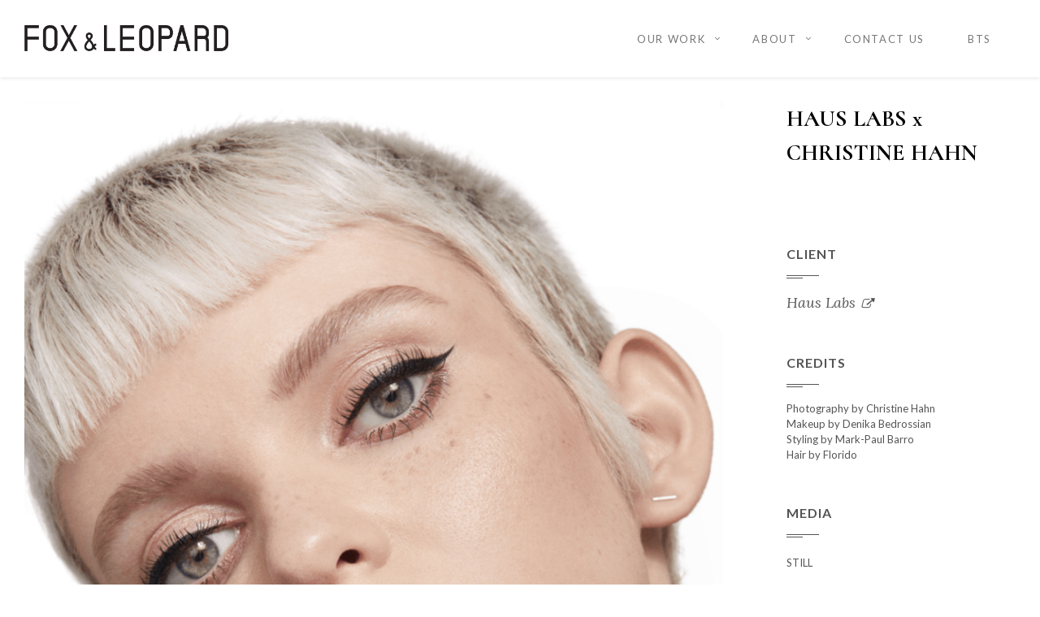

--- FILE ---
content_type: text/html; charset=UTF-8
request_url: http://www.foxandleopard.com/hauslabs-christinehahn/
body_size: 10769
content:
<!DOCTYPE html>
<html lang="en" prefix="og: http://ogp.me/ns#">
    <head>
        <meta charset="UTF-8">
        <meta name="viewport" content="width=device-width, initial-scale=1.0, maximum-scale=1.0, user-scalable=no" />
                                <meta name='robots' content='index, follow, max-image-preview:large, max-snippet:-1, max-video-preview:-1' />

	<!-- This site is optimized with the Yoast SEO plugin v19.7.1 - https://yoast.com/wordpress/plugins/seo/ -->
	<title>HAUS LABS x CHRISTINE HAHN &bull; FOX &amp; LEOPARD</title>
	<link rel="canonical" href="http://www.foxandleopard.com/hauslabs-christinehahn/" />
	<meta property="og:locale" content="en_US" />
	<meta property="og:type" content="article" />
	<meta property="og:title" content="HAUS LABS x CHRISTINE HAHN &bull; FOX &amp; LEOPARD" />
	<meta property="og:url" content="http://www.foxandleopard.com/hauslabs-christinehahn/" />
	<meta property="og:site_name" content="FOX &amp; LEOPARD" />
	<meta property="article:publisher" content="https://www.facebook.com/foxandleopard/" />
	<meta property="og:image" content="http://www.foxandleopard.com/wp-content/uploads/2020/11/WEBSITE-bg-thumbnail-2-640x640-2-1.jpg" />
	<meta property="og:image:width" content="640" />
	<meta property="og:image:height" content="640" />
	<meta property="og:image:type" content="image/jpeg" />
	<meta name="twitter:card" content="summary" />
	<script type="application/ld+json" class="yoast-schema-graph">{"@context":"https://schema.org","@graph":[{"@type":"WebPage","@id":"http://www.foxandleopard.com/hauslabs-christinehahn/","url":"http://www.foxandleopard.com/hauslabs-christinehahn/","name":"HAUS LABS x CHRISTINE HAHN &bull; FOX &amp; LEOPARD","isPartOf":{"@id":"http://www.foxandleopard.com/#website"},"primaryImageOfPage":{"@id":"http://www.foxandleopard.com/hauslabs-christinehahn/#primaryimage"},"image":{"@id":"http://www.foxandleopard.com/hauslabs-christinehahn/#primaryimage"},"thumbnailUrl":"http://www.foxandleopard.com/wp-content/uploads/2020/11/WEBSITE-bg-thumbnail-2-640x640-2-1.jpg","datePublished":"2020-11-24T04:26:00+00:00","dateModified":"2020-11-24T04:26:00+00:00","breadcrumb":{"@id":"http://www.foxandleopard.com/hauslabs-christinehahn/#breadcrumb"},"inLanguage":"en","potentialAction":[{"@type":"ReadAction","target":["http://www.foxandleopard.com/hauslabs-christinehahn/"]}]},{"@type":"ImageObject","inLanguage":"en","@id":"http://www.foxandleopard.com/hauslabs-christinehahn/#primaryimage","url":"http://www.foxandleopard.com/wp-content/uploads/2020/11/WEBSITE-bg-thumbnail-2-640x640-2-1.jpg","contentUrl":"http://www.foxandleopard.com/wp-content/uploads/2020/11/WEBSITE-bg-thumbnail-2-640x640-2-1.jpg","width":640,"height":640},{"@type":"BreadcrumbList","@id":"http://www.foxandleopard.com/hauslabs-christinehahn/#breadcrumb","itemListElement":[{"@type":"ListItem","position":1,"name":"Home","item":"http://www.foxandleopard.com/"},{"@type":"ListItem","position":2,"name":"HAUS LABS x CHRISTINE HAHN"}]},{"@type":"WebSite","@id":"http://www.foxandleopard.com/#website","url":"http://www.foxandleopard.com/","name":"FOX &amp; LEOPARD","description":"a production company ","publisher":{"@id":"http://www.foxandleopard.com/#organization"},"potentialAction":[{"@type":"SearchAction","target":{"@type":"EntryPoint","urlTemplate":"http://www.foxandleopard.com/?s={search_term_string}"},"query-input":"required name=search_term_string"}],"inLanguage":"en"},{"@type":"Organization","@id":"http://www.foxandleopard.com/#organization","name":"Fox and Leopard","url":"http://www.foxandleopard.com/","sameAs":["https://www.instagram.com/fox.and.leopard/","https://www.facebook.com/foxandleopard/"],"logo":{"@type":"ImageObject","inLanguage":"en","@id":"http://www.foxandleopard.com/#/schema/logo/image/","url":"http://www.foxandleopard.com/wp-content/uploads/2017/05/18301828_1155669841205553_7412405736108770491_n.jpg","contentUrl":"http://www.foxandleopard.com/wp-content/uploads/2017/05/18301828_1155669841205553_7412405736108770491_n.jpg","width":504,"height":504,"caption":"Fox and Leopard"},"image":{"@id":"http://www.foxandleopard.com/#/schema/logo/image/"}}]}</script>
	<!-- / Yoast SEO plugin. -->


<link rel='dns-prefetch' href='//maps.googleapis.com' />
<link rel='dns-prefetch' href='//platform-api.sharethis.com' />
<link rel='dns-prefetch' href='//fonts.googleapis.com' />
<link rel='dns-prefetch' href='//s.w.org' />
<link rel="alternate" type="application/rss+xml" title="FOX &amp; LEOPARD &raquo; Feed" href="http://www.foxandleopard.com/feed/" />
<link rel="alternate" type="application/rss+xml" title="FOX &amp; LEOPARD &raquo; Comments Feed" href="http://www.foxandleopard.com/comments/feed/" />
<meta property="og:title" content="HAUS LABS x CHRISTINE HAHN"/><meta property="og:url" content="http://www.foxandleopard.com/hauslabs-christinehahn/"/><meta property="og:site_name" content="FOX &amp; LEOPARD"/><meta property="og:type" content="article"/><meta property="og:image" content="http://www.foxandleopard.com/wp-content/uploads/2020/11/WEBSITE-bg-thumbnail-2-640x640-2-1.jpg"/><script type="text/javascript">
window._wpemojiSettings = {"baseUrl":"https:\/\/s.w.org\/images\/core\/emoji\/14.0.0\/72x72\/","ext":".png","svgUrl":"https:\/\/s.w.org\/images\/core\/emoji\/14.0.0\/svg\/","svgExt":".svg","source":{"concatemoji":"http:\/\/www.foxandleopard.com\/wp-includes\/js\/wp-emoji-release.min.js?ver=6.0.11"}};
/*! This file is auto-generated */
!function(e,a,t){var n,r,o,i=a.createElement("canvas"),p=i.getContext&&i.getContext("2d");function s(e,t){var a=String.fromCharCode,e=(p.clearRect(0,0,i.width,i.height),p.fillText(a.apply(this,e),0,0),i.toDataURL());return p.clearRect(0,0,i.width,i.height),p.fillText(a.apply(this,t),0,0),e===i.toDataURL()}function c(e){var t=a.createElement("script");t.src=e,t.defer=t.type="text/javascript",a.getElementsByTagName("head")[0].appendChild(t)}for(o=Array("flag","emoji"),t.supports={everything:!0,everythingExceptFlag:!0},r=0;r<o.length;r++)t.supports[o[r]]=function(e){if(!p||!p.fillText)return!1;switch(p.textBaseline="top",p.font="600 32px Arial",e){case"flag":return s([127987,65039,8205,9895,65039],[127987,65039,8203,9895,65039])?!1:!s([55356,56826,55356,56819],[55356,56826,8203,55356,56819])&&!s([55356,57332,56128,56423,56128,56418,56128,56421,56128,56430,56128,56423,56128,56447],[55356,57332,8203,56128,56423,8203,56128,56418,8203,56128,56421,8203,56128,56430,8203,56128,56423,8203,56128,56447]);case"emoji":return!s([129777,127995,8205,129778,127999],[129777,127995,8203,129778,127999])}return!1}(o[r]),t.supports.everything=t.supports.everything&&t.supports[o[r]],"flag"!==o[r]&&(t.supports.everythingExceptFlag=t.supports.everythingExceptFlag&&t.supports[o[r]]);t.supports.everythingExceptFlag=t.supports.everythingExceptFlag&&!t.supports.flag,t.DOMReady=!1,t.readyCallback=function(){t.DOMReady=!0},t.supports.everything||(n=function(){t.readyCallback()},a.addEventListener?(a.addEventListener("DOMContentLoaded",n,!1),e.addEventListener("load",n,!1)):(e.attachEvent("onload",n),a.attachEvent("onreadystatechange",function(){"complete"===a.readyState&&t.readyCallback()})),(e=t.source||{}).concatemoji?c(e.concatemoji):e.wpemoji&&e.twemoji&&(c(e.twemoji),c(e.wpemoji)))}(window,document,window._wpemojiSettings);
</script>
<style type="text/css">
img.wp-smiley,
img.emoji {
	display: inline !important;
	border: none !important;
	box-shadow: none !important;
	height: 1em !important;
	width: 1em !important;
	margin: 0 0.07em !important;
	vertical-align: -0.1em !important;
	background: none !important;
	padding: 0 !important;
}
</style>
	<link rel='stylesheet' id='flora-theme-css'  href='http://www.foxandleopard.com/wp-content/themes/flora_mad/css/flora.css?ver=1.7.6' type='text/css' media='all' />
<link rel='stylesheet' id='flora-shortcodes-css'  href='http://www.foxandleopard.com/wp-content/themes/flora_mad/shortcodes/css/shortcodes.css?ver=1.5.6' type='text/css' media='all' />
<link rel='stylesheet' id='wp-block-library-css'  href='http://www.foxandleopard.com/wp-includes/css/dist/block-library/style.min.css?ver=6.0.11' type='text/css' media='all' />
<style id='global-styles-inline-css' type='text/css'>
body{--wp--preset--color--black: #000000;--wp--preset--color--cyan-bluish-gray: #abb8c3;--wp--preset--color--white: #ffffff;--wp--preset--color--pale-pink: #f78da7;--wp--preset--color--vivid-red: #cf2e2e;--wp--preset--color--luminous-vivid-orange: #ff6900;--wp--preset--color--luminous-vivid-amber: #fcb900;--wp--preset--color--light-green-cyan: #7bdcb5;--wp--preset--color--vivid-green-cyan: #00d084;--wp--preset--color--pale-cyan-blue: #8ed1fc;--wp--preset--color--vivid-cyan-blue: #0693e3;--wp--preset--color--vivid-purple: #9b51e0;--wp--preset--gradient--vivid-cyan-blue-to-vivid-purple: linear-gradient(135deg,rgba(6,147,227,1) 0%,rgb(155,81,224) 100%);--wp--preset--gradient--light-green-cyan-to-vivid-green-cyan: linear-gradient(135deg,rgb(122,220,180) 0%,rgb(0,208,130) 100%);--wp--preset--gradient--luminous-vivid-amber-to-luminous-vivid-orange: linear-gradient(135deg,rgba(252,185,0,1) 0%,rgba(255,105,0,1) 100%);--wp--preset--gradient--luminous-vivid-orange-to-vivid-red: linear-gradient(135deg,rgba(255,105,0,1) 0%,rgb(207,46,46) 100%);--wp--preset--gradient--very-light-gray-to-cyan-bluish-gray: linear-gradient(135deg,rgb(238,238,238) 0%,rgb(169,184,195) 100%);--wp--preset--gradient--cool-to-warm-spectrum: linear-gradient(135deg,rgb(74,234,220) 0%,rgb(151,120,209) 20%,rgb(207,42,186) 40%,rgb(238,44,130) 60%,rgb(251,105,98) 80%,rgb(254,248,76) 100%);--wp--preset--gradient--blush-light-purple: linear-gradient(135deg,rgb(255,206,236) 0%,rgb(152,150,240) 100%);--wp--preset--gradient--blush-bordeaux: linear-gradient(135deg,rgb(254,205,165) 0%,rgb(254,45,45) 50%,rgb(107,0,62) 100%);--wp--preset--gradient--luminous-dusk: linear-gradient(135deg,rgb(255,203,112) 0%,rgb(199,81,192) 50%,rgb(65,88,208) 100%);--wp--preset--gradient--pale-ocean: linear-gradient(135deg,rgb(255,245,203) 0%,rgb(182,227,212) 50%,rgb(51,167,181) 100%);--wp--preset--gradient--electric-grass: linear-gradient(135deg,rgb(202,248,128) 0%,rgb(113,206,126) 100%);--wp--preset--gradient--midnight: linear-gradient(135deg,rgb(2,3,129) 0%,rgb(40,116,252) 100%);--wp--preset--duotone--dark-grayscale: url('#wp-duotone-dark-grayscale');--wp--preset--duotone--grayscale: url('#wp-duotone-grayscale');--wp--preset--duotone--purple-yellow: url('#wp-duotone-purple-yellow');--wp--preset--duotone--blue-red: url('#wp-duotone-blue-red');--wp--preset--duotone--midnight: url('#wp-duotone-midnight');--wp--preset--duotone--magenta-yellow: url('#wp-duotone-magenta-yellow');--wp--preset--duotone--purple-green: url('#wp-duotone-purple-green');--wp--preset--duotone--blue-orange: url('#wp-duotone-blue-orange');--wp--preset--font-size--small: 13px;--wp--preset--font-size--medium: 20px;--wp--preset--font-size--large: 36px;--wp--preset--font-size--x-large: 42px;}.has-black-color{color: var(--wp--preset--color--black) !important;}.has-cyan-bluish-gray-color{color: var(--wp--preset--color--cyan-bluish-gray) !important;}.has-white-color{color: var(--wp--preset--color--white) !important;}.has-pale-pink-color{color: var(--wp--preset--color--pale-pink) !important;}.has-vivid-red-color{color: var(--wp--preset--color--vivid-red) !important;}.has-luminous-vivid-orange-color{color: var(--wp--preset--color--luminous-vivid-orange) !important;}.has-luminous-vivid-amber-color{color: var(--wp--preset--color--luminous-vivid-amber) !important;}.has-light-green-cyan-color{color: var(--wp--preset--color--light-green-cyan) !important;}.has-vivid-green-cyan-color{color: var(--wp--preset--color--vivid-green-cyan) !important;}.has-pale-cyan-blue-color{color: var(--wp--preset--color--pale-cyan-blue) !important;}.has-vivid-cyan-blue-color{color: var(--wp--preset--color--vivid-cyan-blue) !important;}.has-vivid-purple-color{color: var(--wp--preset--color--vivid-purple) !important;}.has-black-background-color{background-color: var(--wp--preset--color--black) !important;}.has-cyan-bluish-gray-background-color{background-color: var(--wp--preset--color--cyan-bluish-gray) !important;}.has-white-background-color{background-color: var(--wp--preset--color--white) !important;}.has-pale-pink-background-color{background-color: var(--wp--preset--color--pale-pink) !important;}.has-vivid-red-background-color{background-color: var(--wp--preset--color--vivid-red) !important;}.has-luminous-vivid-orange-background-color{background-color: var(--wp--preset--color--luminous-vivid-orange) !important;}.has-luminous-vivid-amber-background-color{background-color: var(--wp--preset--color--luminous-vivid-amber) !important;}.has-light-green-cyan-background-color{background-color: var(--wp--preset--color--light-green-cyan) !important;}.has-vivid-green-cyan-background-color{background-color: var(--wp--preset--color--vivid-green-cyan) !important;}.has-pale-cyan-blue-background-color{background-color: var(--wp--preset--color--pale-cyan-blue) !important;}.has-vivid-cyan-blue-background-color{background-color: var(--wp--preset--color--vivid-cyan-blue) !important;}.has-vivid-purple-background-color{background-color: var(--wp--preset--color--vivid-purple) !important;}.has-black-border-color{border-color: var(--wp--preset--color--black) !important;}.has-cyan-bluish-gray-border-color{border-color: var(--wp--preset--color--cyan-bluish-gray) !important;}.has-white-border-color{border-color: var(--wp--preset--color--white) !important;}.has-pale-pink-border-color{border-color: var(--wp--preset--color--pale-pink) !important;}.has-vivid-red-border-color{border-color: var(--wp--preset--color--vivid-red) !important;}.has-luminous-vivid-orange-border-color{border-color: var(--wp--preset--color--luminous-vivid-orange) !important;}.has-luminous-vivid-amber-border-color{border-color: var(--wp--preset--color--luminous-vivid-amber) !important;}.has-light-green-cyan-border-color{border-color: var(--wp--preset--color--light-green-cyan) !important;}.has-vivid-green-cyan-border-color{border-color: var(--wp--preset--color--vivid-green-cyan) !important;}.has-pale-cyan-blue-border-color{border-color: var(--wp--preset--color--pale-cyan-blue) !important;}.has-vivid-cyan-blue-border-color{border-color: var(--wp--preset--color--vivid-cyan-blue) !important;}.has-vivid-purple-border-color{border-color: var(--wp--preset--color--vivid-purple) !important;}.has-vivid-cyan-blue-to-vivid-purple-gradient-background{background: var(--wp--preset--gradient--vivid-cyan-blue-to-vivid-purple) !important;}.has-light-green-cyan-to-vivid-green-cyan-gradient-background{background: var(--wp--preset--gradient--light-green-cyan-to-vivid-green-cyan) !important;}.has-luminous-vivid-amber-to-luminous-vivid-orange-gradient-background{background: var(--wp--preset--gradient--luminous-vivid-amber-to-luminous-vivid-orange) !important;}.has-luminous-vivid-orange-to-vivid-red-gradient-background{background: var(--wp--preset--gradient--luminous-vivid-orange-to-vivid-red) !important;}.has-very-light-gray-to-cyan-bluish-gray-gradient-background{background: var(--wp--preset--gradient--very-light-gray-to-cyan-bluish-gray) !important;}.has-cool-to-warm-spectrum-gradient-background{background: var(--wp--preset--gradient--cool-to-warm-spectrum) !important;}.has-blush-light-purple-gradient-background{background: var(--wp--preset--gradient--blush-light-purple) !important;}.has-blush-bordeaux-gradient-background{background: var(--wp--preset--gradient--blush-bordeaux) !important;}.has-luminous-dusk-gradient-background{background: var(--wp--preset--gradient--luminous-dusk) !important;}.has-pale-ocean-gradient-background{background: var(--wp--preset--gradient--pale-ocean) !important;}.has-electric-grass-gradient-background{background: var(--wp--preset--gradient--electric-grass) !important;}.has-midnight-gradient-background{background: var(--wp--preset--gradient--midnight) !important;}.has-small-font-size{font-size: var(--wp--preset--font-size--small) !important;}.has-medium-font-size{font-size: var(--wp--preset--font-size--medium) !important;}.has-large-font-size{font-size: var(--wp--preset--font-size--large) !important;}.has-x-large-font-size{font-size: var(--wp--preset--font-size--x-large) !important;}
</style>
<link rel='stylesheet' id='flora-css'  href='http://www.foxandleopard.com/wp-content/themes/flora_mad/style.css?ver=1.7.6' type='text/css' media='all' />
<link rel='stylesheet' id='flora-icons-css'  href='http://www.foxandleopard.com/wp-content/themes/flora_mad/css/icons.css?ver=1.7.6' type='text/css' media='all' />
<link rel='stylesheet' id='flora-animation-css'  href='http://www.foxandleopard.com/wp-content/themes/flora_mad/css/animation.css?ver=1.7.6' type='text/css' media='all' />
<link rel='stylesheet' id='redux-google-fonts-wyde_options-css'  href='http://fonts.googleapis.com/css?family=Lato%3A100%2C300%2C400%2C700%2C900%2C100italic%2C300italic%2C400italic%2C700italic%2C900italic%7CPlayfair+Display%3A400%2C700%2C900%2C400italic%2C700italic%2C900italic%7CCormorant%3A300%2C400%2C500%2C600%2C700%2C300italic%2C400italic%2C500italic%2C600italic%2C700italic%7CLora%3A400italic&#038;subset=latin&#038;ver=1726534940' type='text/css' media='all' />
<script type='text/javascript' src='http://www.foxandleopard.com/wp-includes/js/jquery/jquery.min.js?ver=3.6.0' id='jquery-core-js'></script>
<script type='text/javascript' src='http://www.foxandleopard.com/wp-includes/js/jquery/jquery-migrate.min.js?ver=3.3.2' id='jquery-migrate-js'></script>
<script type='text/javascript' src='http://www.foxandleopard.com/wp-content/themes/flora_mad/js/modernizr.js' id='modernizr-js'></script>
<script type='text/javascript' src='//platform-api.sharethis.com/js/sharethis.js#product=ga&#038;property=5996a4ed6692a7001120ebc9' id='googleanalytics-platform-sharethis-js'></script>
<link rel="https://api.w.org/" href="http://www.foxandleopard.com/wp-json/" /><link rel="EditURI" type="application/rsd+xml" title="RSD" href="http://www.foxandleopard.com/xmlrpc.php?rsd" />
<link rel="wlwmanifest" type="application/wlwmanifest+xml" href="http://www.foxandleopard.com/wp-includes/wlwmanifest.xml" /> 
<meta name="generator" content="WordPress 6.0.11" />
<link rel='shortlink' href='http://www.foxandleopard.com/?p=6158' />
<link rel="alternate" type="application/json+oembed" href="http://www.foxandleopard.com/wp-json/oembed/1.0/embed?url=http%3A%2F%2Fwww.foxandleopard.com%2Fhauslabs-christinehahn%2F" />
<link rel="alternate" type="text/xml+oembed" href="http://www.foxandleopard.com/wp-json/oembed/1.0/embed?url=http%3A%2F%2Fwww.foxandleopard.com%2Fhauslabs-christinehahn%2F&#038;format=xml" />
<!-- Analytics by WP Statistics v13.2.6 - https://wp-statistics.com/ -->
<script>var WP_Statistics_http = new XMLHttpRequest();WP_Statistics_http.open('GET', 'http://www.foxandleopard.com/wp-json/wp-statistics/v2/hit?_=1763754249&_wpnonce=5ca413f359&wp_statistics_hit_rest=yes&referred=http%3A%2F%2Fwww.foxandleopard.com&exclusion_match=yes&exclusion_reason=CrawlerDetect&track_all=1&current_page_type=post&current_page_id=6158&search_query&page_uri=/hauslabs-christinehahn/', true);WP_Statistics_http.setRequestHeader("Content-Type", "application/json;charset=UTF-8");WP_Statistics_http.send(null);</script>
<style type="text/css">.recentcomments a{display:inline !important;padding:0 !important;margin:0 !important;}</style><!--[if lte IE 9]><link rel="stylesheet" type="text/css" href="http://www.foxandleopard.com/wp-content/plugins/js_composer/assets/css/vc_lte_ie9.min.css" media="screen"><![endif]--><meta name="generator" content="Visual Composer 5.1.1"/>
<link rel="icon" href="http://www.foxandleopard.com/wp-content/uploads/2023/11/cropped-sparkles-2-32x32.png" sizes="32x32" />
<link rel="icon" href="http://www.foxandleopard.com/wp-content/uploads/2023/11/cropped-sparkles-2-192x192.png" sizes="192x192" />
<link rel="apple-touch-icon" href="http://www.foxandleopard.com/wp-content/uploads/2023/11/cropped-sparkles-2-180x180.png" />
<meta name="msapplication-TileImage" content="http://www.foxandleopard.com/wp-content/uploads/2023/11/cropped-sparkles-2-270x270.png" />
		<style type="text/css" id="wp-custom-css">
			/*
You can add your own CSS here.

Click the help icon above to learn more.
*/

@import url('https://fonts.googleapis.com/css?family=Lato');


body:not(.fullscreen-nav):not(.expand-nav) .top-menu>li:last-child>a {

    padding-right: 30px !important;

}

.top-menu a:hover {
font-weight:bold;
}

.w-view figure h3 {

text-transform: none;
}

.single-wyde_portfolio .post-title {
    font-weight: 700;
    font-size: 28px;
    text-transform: none;
}

@media only screen and (min-width: 1200px) {
.container {
    max-width: 1600px;
padding: 0 30px;
}
	
}

		</style>
		<style type="text/css" title="dynamic-css" class="options-output">#side-nav{background-color:#000000;background-size:cover;background-position:center bottom;}#footer-bottom{color:#000000;}#footer-bottom{background-color:transparent;background-size:cover;background-position:center center;}.archive.category #content, .archive.author #content{background-color:#dddddd;background-size:cover;background-position:center center;}.archive.tax-portfolio_category #content, .archive.tax-portfolio_skill #content, .archive.tax-portfolio_tag #content{background-color:#ffffff;background-size:cover;background-position:center center;}body{font-family:Lato,Arial, Helvetica, sans-serif;font-weight:400;font-size:13px;}.top-menu > li > a, .vertical-menu > li > a, .live-search-form input{font-family:Lato,Arial, Helvetica, sans-serif;letter-spacing:1.65px;font-weight:400;font-size:13px;}.w-button, .w-link-button, .w-ghost-button, a.button, button, input[type="submit"], input[type="button"], input[type="reset"]{font-family:Lato,Arial, Helvetica, sans-serif;letter-spacing:0.5px;font-weight:normal;}h1{font-family:"Playfair Display",Arial, Helvetica, sans-serif;letter-spacing:-1px;font-weight:400;color:#000000;font-size:20px;}h2{font-family:Cormorant,Arial, Helvetica, sans-serif;font-weight:700;color:#000000;font-size:20px;}h3{font-family:Lato,Arial, Helvetica, sans-serif;font-weight:400;color:#000000;font-size:20px;}h4{font-family:Lato,Arial, Helvetica, sans-serif;font-weight:700;font-style:normal;}h5{font-family:Lato,Arial, Helvetica, sans-serif;font-weight:700;font-style:italic;}h6{font-family:Lora,Arial, Helvetica, sans-serif;font-weight:400;font-style:italic;}</style><style type="text/css" data-name="flora-color-scheme">a,
#header .top-menu li:hover > a,
#header .top-menu li.current-menu-ancestor > a,
#header .top-menu li.current-menu-item > a,
.vertical-menu li.back-to-parent:hover > span,
.vertical-menu li:hover > a,
.vertical-menu .current-menu-ancestor > a,
.vertical-menu .current-menu-item > a,
.w-dark #full-nav .vertical-menu li.back-to-parent:hover > span,
.w-dark #full-nav .vertical-menu li:hover > a,
.w-dark #full-nav .vertical-menu .current-menu-ancestor > a,
.w-dark #full-nav .vertical-menu .current-menu-item > a,
#fullscreen-nav.w-dark .social-icons > li:hover a,
#side-menu li:hover > a,
.w-light .sliding-remove-button:hover,
.w-text-light .dropcap,
.highlight,
blockquote:before,
button:hover,
input[type="submit"]:hover, 
input[type="button"]:hover,
.pp_hoverContainer > a:hover,
.w-blog-posts .post-title a:hover,
.w-blog-posts .meta-date a:hover,
.post-meta a:hover,
.post-nav .nav-home a:hover,
.post-footer a:hover,
.post-nav h4 a:hover,
.prev-post > a:hover,
.next-post > a:hover,
.post-tags a:hover,
.widget a:hover,
.related-posts li:hover h4 a,
.related-posts li h4 a:hover,
.comment-box .name a,
.social-icons > li a:hover,
.w-blog-posts .w-media-player:hover:after,
.owl-nav > div,
.owl-nav > div:hover,
.w-text-light .w-team-slider .owl-nav > div:hover,

.onsale:before,
.woocommerce-message:before, 
.woocommerce-info:before, 
.woocommerce-error li:before,
.star-rating:before,
.star-rating span:before,
.stars a:hover,
.products li .price,
.woocommerce button.button:hover, 
.woocommerce .buttons .button:hover, 
.wc-proceed-to-checkout .button:hover, 
.my_account_orders a.button:hover, 
.add_to_cart_inline .button:hover,
.woocommerce-MyAccount-navigation ul li a:hover
{
    color:#e55c4d;
}

code,
.w-button, 
.w-tabs .w-tabs-nav li.active,
#toplink-button:hover .border,
.loader-border,
.w-blog-posts.w-large .w-item > .post.sticky,
.w-blog-posts.w-grid .w-item > .post.sticky,

.variation,
.shop_table .quantity input:focus,
.shop_table .quantity input:hover  
{
    border-color:#e55c4d;
}

.dropdown-nav ul ul,
.woocommerce-message,
.woocommerce-error, 
.woocommerce-info
{
    border-top-color:#e55c4d;
}

.top-menu li.megamenu > ul > li > a:before,
#header span:hover > .menu-icon,
#header span:hover > .menu-icon:before,
#header span:hover > .menu-icon:after,
.expand-nav.full-nav-active #header .full-nav-icon:hover > .menu-icon,
.expand-nav.full-nav-active #header .full-nav-icon:hover > .menu-icon:before,
.expand-nav.full-nav-active #header .full-nav-icon:hover > .menu-icon:after,
#fullscreen-nav.w-light:before,
#live-search.w-light:before,
.page-404-title,
#toplink-button .border:before,
.w-button,
.w-link-button span, 
.w-twitter .profile-image img,
#wp-calendar tbody td#today:hover,
#cancel-comment-reply-link:hover,
.w-tabs.w-icon-tabs .w-tabs-nav li.active a, 
.w-tour .w-tabs-nav li.active a,
.w-team-slider .member-content:before,
.post-thumb, 
.related-posts .thumb a span,
.loader-inner,
.w-effect-flora-1 figure figcaption:before,
.w-effect-flora-3 figure figcaption:before,
.touch .w-view.w-effect-jazz figure figcaption:before,
.touch .w-view.w-effect-duke figure figcaption:before,
.touch .w-view.w-effect-split figure figcaption:before,
.w-effect-split figure,
.onsale,
.cart-items,
.widget_price_filter .ui-slider .ui-slider-range,
.widget_price_filter .ui-slider .ui-slider-handle,
.products li figure .button
{
    background:#e55c4d;
}

.w-link-button, 
.w-ghost-button,
.w-tabs .w-tabs-nav li.active a 
{
    color:#e55c4d;
    border-color:#e55c4d;
}

button,
input[type="submit"],
input[type="button"],
:not(:required) input[type="checkbox"]:checked, 
:not(:required) input[type="radio"]:checked,
.widget .tagcloud a:hover,
.comments-nav a:hover,
.pagination a:hover,

.woocommerce button.button, 
.woocommerce .buttons .button, 
.wc-proceed-to-checkout .button, 
.my_account_orders a.button, 
.add_to_cart_inline .button 
{
    border-color:#e55c4d;
    background:#e55c4d;
}

input[type="text"]:focus, 
input[type="password"]:focus, 
input[type="email"]:focus, 
input[type="tel"]:focus, 
input[type="url"]:focus, 
input[type="number"]:focus,
input[type="date"]:focus, 
input[type="search"]:focus, 
.w-text-light input[type="file"]:hover,
textarea:focus  
{
    border-color:#e55c4d;
    box-shadow:0px 1px 0 #e55c4d;
}

.la-pacman > div,
.la-ball-square-spin > div,
.la-square-jelly-box > div,
.la-line-scale-pulse-out-rapid > div 
{
    color:#e55c4d;
    background:#e55c4d;
    border-color:#e55c4d;
}</style>                    <style type="text/css">
.pp_details{ display: none; } .w-view figure p{ display: none; } .w-view figure figcaption > span{ display: none; }

.dropdown-nav > ul > li > a{
    font-size: 13px;
}

.touch .w-portfolio-grid:not(.w-layout-basic) .w-view figure > figcaption > h3{
        display:none;
    }


 html:not(.no-touch) .w-portfolio-grid .w-item figure figcaption:before{
        display:none;
    }
    html:not(.no-touch) .w-portfolio-grid .w-item figure figcaption h3,
    html:not(.no-touch) .w-portfolio-grid .w-item figure figcaption p{
        text-shadow: 0 0 10px rgba(0, 0, 0, 0.25);
    }

/* Font color */
    .w-view figure h3,
    .w-view figure p,
    .w-view figure figcaption > span > a{
        color: #fff;
    }

    /* Title font size */
    .w-view figure h3{
        font-size: 10px;
    }

    /* Category font size */
    .w-view figure p{
        font-size: 16px;
    }

    /* Color of the underline and border of the magnifying glass icon */
    .w-effect-flora-1 figure p:after,
    .w-view figure figcaption > span > a{
        border-color: #000;
    }

.touch .w-view figure > figcaption > h3{
background: none;
}

.w-effect-flora-2 figure figcaption{
background: rgba(255,255,255, 0.01);
}

</style>                    </head>
    <body class="wyde_portfolio-template-default single single-wyde_portfolio postid-6158 classic-nav no-title">
        <div id="preloader">
                    <div id="loading-animation" class="loader-3">
        <div class="la-ball-square-spin">
    <div></div>
    <div></div>
    <div></div>
    <div></div>
    <div></div>
    <div></div>
    <div></div>
    <div></div>
</div>        </div>
                </div>
        <aside id="side-nav"  class="w-text-light">
        <div class="side-nav-wrapper">
        <span id="side-nav-logo">
                        <a href="http://www.foxandleopard.com">
                <img class="side-logo"  src="http://www.foxandleopard.com/wp-content/uploads/2023/11/new-side-logo-400.png"  width="400"  height="337"  alt="FOX &amp; LEOPARD"  data-retina="http://www.foxandleopard.com/wp-content/uploads/2023/11/new-side-logo.png" />           
            </a>
                    </span>    
        <nav id="vertical-nav">
            <ul class="vertical-menu">
            <li id="vertical-menu-item-799" class="menu-item menu-item-type-post_type menu-item-object-page menu-item-home menu-item-has-children menu-item-799"><a href="http://www.foxandleopard.com/">OUR WORK</a>
<ul class="sub-menu">

<li class="back-to-parent"><span>Back</span></li>
	<li id="vertical-menu-item-6155" class="menu-item menu-item-type-post_type menu-item-object-page menu-item-home menu-item-6155"><a href="http://www.foxandleopard.com/">ALL</a></li>
	<li id="vertical-menu-item-4028" class="menu-item menu-item-type-post_type menu-item-object-page menu-item-4028"><a href="http://www.foxandleopard.com/portfolio-photo/">PHOTO</a></li>
	<li id="vertical-menu-item-4029" class="menu-item menu-item-type-post_type menu-item-object-page menu-item-4029"><a href="http://www.foxandleopard.com/portfolio-video/">VIDEO</a></li>
</ul>
</li>
<li id="vertical-menu-item-6312" class="menu-item menu-item-type-custom menu-item-object-custom menu-item-has-children menu-item-6312"><a href="http://www.foxandleopard.com/about-us/">ABOUT</a>
<ul class="sub-menu">

<li class="back-to-parent"><span>Back</span></li>
	<li id="vertical-menu-item-6317" class="menu-item menu-item-type-custom menu-item-object-custom menu-item-6317"><a href="http://www.foxandleopard.com/about-us/">ABOUT F&#038;L</a></li>
	<li id="vertical-menu-item-4121" class="menu-item menu-item-type-post_type menu-item-object-page menu-item-4121"><a href="http://www.foxandleopard.com/client-list/">CLIENT &#038; COLLABORATORS</a></li>
</ul>
</li>
<li id="vertical-menu-item-4233" class="menu-item menu-item-type-post_type menu-item-object-page menu-item-4233"><a href="http://www.foxandleopard.com/contact/">CONTACT US</a></li>
<li id="vertical-menu-item-5795" class="menu-item menu-item-type-post_type menu-item-object-page menu-item-5795"><a href="http://www.foxandleopard.com/behind-the-scenes/">BTS</a></li>
            </ul>
        </nav>
        <ul id="side-menu">
                                </ul>
                <ul class="social-icons"><li><a href="https://www.facebook.com/foxandleopard/" target="_blank" title="Facebook" data-placement="top"><i class="flora-icon-facebook"></i></a></li><li><a href="https://www.instagram.com/fox.and.leopard/" target="_blank" title="Instagram" data-placement="top"><i class="flora-icon-instagram"></i></a></li><li><a href="https://vimeo.com/user50802465" target="_blank" title="Vimeo" data-placement="top"><i class="flora-icon-vimeo"></i></a></li></ul>    </div>
</aside><header  id="header"  class="w-light w-sticky w-text-dark">
    <div class="container">
        <div class="header-wrapper">
            <span class="mobile-nav-icon">
                <i class="menu-icon"></i>
            </span>
                        <span id="header-logo">  
                <a href="http://www.foxandleopard.com">
                                        <img class="dark-logo"  src="http://www.foxandleopard.com/wp-content/uploads/2019/04/black-logo.png"  width="394"  height="70"  alt="FOX &amp; LEOPARD" />
                    
                                        <img class="dark-sticky"  src="http://www.foxandleopard.com/wp-content/uploads/2023/11/sticky-logo-2.png"  width="300"  height="116"  alt="FOX &amp; LEOPARD" />
                    
                                        <img class="light-logo"  src="http://www.foxandleopard.com/wp-content/uploads/2019/04/white-logo.png"  width="394"  height="70"  alt="FOX &amp; LEOPARD" />
                    
                                        <img class="light-sticky"  src="http://www.foxandleopard.com/wp-content/uploads/2016/04/whitestickylogo-1.png"  width="106"  height="70"  alt="FOX &amp; LEOPARD" />
                                    </a>
            </span>
            <nav id="top-nav" class="dropdown-nav">
                <ul class="top-menu">
                                        <li id="menu-item-799" class="menu-item menu-item-type-post_type menu-item-object-page menu-item-home menu-item-has-children menu-item-799"><a href="http://www.foxandleopard.com/">OUR WORK</a>
<ul class="sub-menu">
	<li id="menu-item-6155" class="menu-item menu-item-type-post_type menu-item-object-page menu-item-home menu-item-6155"><a href="http://www.foxandleopard.com/">ALL</a></li>
	<li id="menu-item-4028" class="menu-item menu-item-type-post_type menu-item-object-page menu-item-4028"><a href="http://www.foxandleopard.com/portfolio-photo/">PHOTO</a></li>
	<li id="menu-item-4029" class="menu-item menu-item-type-post_type menu-item-object-page menu-item-4029"><a href="http://www.foxandleopard.com/portfolio-video/">VIDEO</a></li>
</ul>
</li>
<li id="menu-item-6312" class="menu-item menu-item-type-custom menu-item-object-custom menu-item-has-children menu-item-6312"><a href="http://www.foxandleopard.com/about-us/">ABOUT</a>
<ul class="sub-menu">
	<li id="menu-item-6317" class="menu-item menu-item-type-custom menu-item-object-custom menu-item-6317"><a href="http://www.foxandleopard.com/about-us/">ABOUT F&#038;L</a></li>
	<li id="menu-item-4121" class="menu-item menu-item-type-post_type menu-item-object-page menu-item-4121"><a href="http://www.foxandleopard.com/client-list/">CLIENT &#038; COLLABORATORS</a></li>
</ul>
</li>
<li id="menu-item-4233" class="menu-item menu-item-type-post_type menu-item-object-page menu-item-4233"><a href="http://www.foxandleopard.com/contact/">CONTACT US</a></li>
<li id="menu-item-5795" class="menu-item menu-item-type-post_type menu-item-object-page menu-item-5795"><a href="http://www.foxandleopard.com/behind-the-scenes/">BTS</a></li>
                                        
                                                                            </ul>
            </nav>
        </div>
            </div>
</header>        <div id="page-overlay"></div>
        <div id="live-search" class="w-light">
    <div class="container">
        <form id="live-search-form" class="live-search-form clear" action="http://www.foxandleopard.com" method="get">
            <input type="text" name="s" id="keyword" value="" placeholder="Start Typing..." />
            <a href="#" class="fullscreen-remove-button"><i class="flora-icon-cancel"></i></a>
        </form>
    </div>
</div><div id="content">
        <div class="main-content right-sidebar header-space portfolio-default">
                <div class="post-content container">
    <div class="row">
        <div class="main col col-9">
                        <ul class="post-media">
                                                	            <li>
                    <a href="http://www.foxandleopard.com/wp-content/uploads/2020/11/12_ALLISON_H_MED_BROWN_PARADISE_466_FINALRGB.png" data-rel="prettyPhoto[portfolio]">
                        <img width="960" height="1440" src="http://www.foxandleopard.com/wp-content/uploads/2020/11/12_ALLISON_H_MED_BROWN_PARADISE_466_FINALRGB-960x1440.png" class="attachment-portrait-large size-portrait-large" alt="" loading="lazy" srcset="http://www.foxandleopard.com/wp-content/uploads/2020/11/12_ALLISON_H_MED_BROWN_PARADISE_466_FINALRGB-960x1440.png 960w, http://www.foxandleopard.com/wp-content/uploads/2020/11/12_ALLISON_H_MED_BROWN_PARADISE_466_FINALRGB-768x1152.png 768w, http://www.foxandleopard.com/wp-content/uploads/2020/11/12_ALLISON_H_MED_BROWN_PARADISE_466_FINALRGB.png 1000w" sizes="(max-width: 960px) 100vw, 960px" />                    </a>
	            </li>
                	            <li>
                    <a href="http://www.foxandleopard.com/wp-content/uploads/2020/11/12_ALLISON_H_MED_BROWN_SO_POPULAR_363_FINALRGB.png" data-rel="prettyPhoto[portfolio]">
                        <img width="960" height="1440" src="http://www.foxandleopard.com/wp-content/uploads/2020/11/12_ALLISON_H_MED_BROWN_SO_POPULAR_363_FINALRGB-960x1440.png" class="attachment-portrait-large size-portrait-large" alt="" loading="lazy" srcset="http://www.foxandleopard.com/wp-content/uploads/2020/11/12_ALLISON_H_MED_BROWN_SO_POPULAR_363_FINALRGB-960x1440.png 960w, http://www.foxandleopard.com/wp-content/uploads/2020/11/12_ALLISON_H_MED_BROWN_SO_POPULAR_363_FINALRGB-768x1152.png 768w, http://www.foxandleopard.com/wp-content/uploads/2020/11/12_ALLISON_H_MED_BROWN_SO_POPULAR_363_FINALRGB.png 1000w" sizes="(max-width: 960px) 100vw, 960px" />                    </a>
	            </li>
                	            <li>
                    <a href="http://www.foxandleopard.com/wp-content/uploads/2020/11/12_ALLISON_H_MED_BROWN_SOPOPULAR_LIP_GLOSS_246_FINALRGB.png" data-rel="prettyPhoto[portfolio]">
                        <img width="960" height="1440" src="http://www.foxandleopard.com/wp-content/uploads/2020/11/12_ALLISON_H_MED_BROWN_SOPOPULAR_LIP_GLOSS_246_FINALRGB-960x1440.png" class="attachment-portrait-large size-portrait-large" alt="" loading="lazy" srcset="http://www.foxandleopard.com/wp-content/uploads/2020/11/12_ALLISON_H_MED_BROWN_SOPOPULAR_LIP_GLOSS_246_FINALRGB-960x1440.png 960w, http://www.foxandleopard.com/wp-content/uploads/2020/11/12_ALLISON_H_MED_BROWN_SOPOPULAR_LIP_GLOSS_246_FINALRGB-768x1152.png 768w, http://www.foxandleopard.com/wp-content/uploads/2020/11/12_ALLISON_H_MED_BROWN_SOPOPULAR_LIP_GLOSS_246_FINALRGB.png 1000w" sizes="(max-width: 960px) 100vw, 960px" />                    </a>
	            </li>
                	            <li>
                    <a href="http://www.foxandleopard.com/wp-content/uploads/2020/11/13_KALAE_NOIR_FRENCH_MARTINI_225_FINALRGB.png" data-rel="prettyPhoto[portfolio]">
                        <img width="960" height="1440" src="http://www.foxandleopard.com/wp-content/uploads/2020/11/13_KALAE_NOIR_FRENCH_MARTINI_225_FINALRGB-960x1440.png" class="attachment-portrait-large size-portrait-large" alt="" loading="lazy" srcset="http://www.foxandleopard.com/wp-content/uploads/2020/11/13_KALAE_NOIR_FRENCH_MARTINI_225_FINALRGB-960x1440.png 960w, http://www.foxandleopard.com/wp-content/uploads/2020/11/13_KALAE_NOIR_FRENCH_MARTINI_225_FINALRGB-768x1152.png 768w, http://www.foxandleopard.com/wp-content/uploads/2020/11/13_KALAE_NOIR_FRENCH_MARTINI_225_FINALRGB.png 1000w" sizes="(max-width: 960px) 100vw, 960px" />                    </a>
	            </li>
                	            <li>
                    <a href="" data-rel="prettyPhoto[portfolio]">
                                            </a>
	            </li>
                	            <li>
                    <a href="http://www.foxandleopard.com/wp-content/uploads/2020/11/13_KALAE_NOIR_JOANNE_02_279_FINALRGB.png" data-rel="prettyPhoto[portfolio]">
                        <img width="960" height="1440" src="http://www.foxandleopard.com/wp-content/uploads/2020/11/13_KALAE_NOIR_JOANNE_02_279_FINALRGB-960x1440.png" class="attachment-portrait-large size-portrait-large" alt="" loading="lazy" srcset="http://www.foxandleopard.com/wp-content/uploads/2020/11/13_KALAE_NOIR_JOANNE_02_279_FINALRGB-960x1440.png 960w, http://www.foxandleopard.com/wp-content/uploads/2020/11/13_KALAE_NOIR_JOANNE_02_279_FINALRGB-768x1152.png 768w, http://www.foxandleopard.com/wp-content/uploads/2020/11/13_KALAE_NOIR_JOANNE_02_279_FINALRGB.png 1000w" sizes="(max-width: 960px) 100vw, 960px" />                    </a>
	            </li>
                            </ul>
                        
        </div>
        <div class="sidebar col col-3">      
            <div class="post-description">
                <h2 class="post-title">HAUS LABS x CHRISTINE HAHN</h2>                                <div class="portfolio-meta-widget widget">
      
        </div><div class="portfolio-client-widget widget">                    
    <h4>Client</h4>
     
    <h6><a href="https://www.hauslabs.com" title="Haus Labs" target="_blank" class="tooltip-item">Haus Labs</a></h6>
        </div>
<div class="custom-fields-widget widget">                    
<h4>CREDITS</h4>
Photography by Christine Hahn<br>
Makeup by Denika Bedrossian<br>
Styling by Mark-Paul Barro<br>
Hair by Florido</div>
<div class="portfolio-category-widget widget">                    
    <h4>Media</h4>
    <ul>
            <li><a href="http://www.foxandleopard.com/portfolio-category/stills/">STILL</a></li>
      
    </ul>
</div>
            </div> 
        </div>        
    </div>
        </div>    </div>
    </div>

    <footer id="footer" class="footer-v2 w-sticky">

<script>
setTimeout(function(){
window.addEventListener('scroll', function () {
  //set scroll position in session storage
  sessionStorage.scrollPos = window.scrollY;
});
}, 2000);

var init = function () {
   //return scroll position in session storage
   //window.scrollY = sessionStorage.scrollPos;

};

window.onload = init;






</script>

                <div class="footer-wrapper">
            <div id="footer-bottom">
    <div class="container">
        <div class="col-6">
                                <div id="footer-text">
            <em><span style="color: #000000">© 2015-2024  FOX AND LEOPARD LLC. All rights reserved. <a href="http://www.foxandleopard.com/contact/">Contact us.</a></span></em>            </div>
                    </div>            
        <div class="col-6">
            <div id="footer-nav">
                                <ul class="footer-menu">
                                    </ul>
                                                <ul class="social-icons"><li><a href="https://www.facebook.com/foxandleopard/" target="_blank" title="Facebook" data-placement="top"><i class="flora-icon-facebook"></i></a></li><li><a href="https://www.instagram.com/fox.and.leopard/" target="_blank" title="Instagram" data-placement="top"><i class="flora-icon-instagram"></i></a></li><li><a href="https://vimeo.com/user50802465" target="_blank" title="Vimeo" data-placement="top"><i class="flora-icon-vimeo"></i></a></li></ul>                            </div>
        </div>
    </div>
        <div id="toplink-wrapper">
        <a href="#"><i class="flora-icon-up-1"></i></a>
    </div>
    </div>
 
        </div>
        	</footer>
        <a id="toplink-button" href="#">
        <span class="border">
            <i class="flora-icon-up-1"></i>
        </span>
    </a>
                                            <script type='text/javascript' src='http://www.foxandleopard.com/wp-content/themes/flora_mad/shortcodes/js/shortcodes.js?ver=1.5.6' id='flora-shortcodes-js'></script>
<script type='text/javascript' src='http://www.foxandleopard.com/wp-includes/js/jquery/ui/core.min.js?ver=1.13.1' id='jquery-ui-core-js'></script>
<script type='text/javascript' src='http://www.foxandleopard.com/wp-includes/js/jquery/ui/effect.min.js?ver=1.13.1' id='jquery-effects-core-js'></script>
<script type='text/javascript' src='http://www.foxandleopard.com/wp-content/themes/flora_mad/js/plugins.js?ver=1.5.7' id='flora-plugins-js'></script>
<script type='text/javascript' id='flora-main-js-extra'>
/* <![CDATA[ */
var page_settings = {"siteURL":"http:\/\/www.foxandleopard.com","mobile_animation":"1","ajaxURL":"http:\/\/www.foxandleopard.com\/wp-admin\/admin-ajax.php","ajax_search":"1","ajax_page":"1","ajax_page_settings":{"transition":"fade","excludeURLs":["\/shop\/","\/product\/","\/cart\/","\/checkout\/","\/my-account\/"]},"smooth_scroll":"1"};
/* ]]> */
</script>
<script type='text/javascript' src='http://www.foxandleopard.com/wp-content/themes/flora_mad/js/main.js?ver=1.5.7' id='flora-main-js'></script>
<script type='text/javascript' src='http://www.foxandleopard.com/wp-includes/js/comment-reply.min.js?ver=6.0.11' id='comment-reply-js'></script>
<script type='text/javascript' id='mediaelement-core-js-before'>
var mejsL10n = {"language":"en","strings":{"mejs.download-file":"Download File","mejs.install-flash":"You are using a browser that does not have Flash player enabled or installed. Please turn on your Flash player plugin or download the latest version from https:\/\/get.adobe.com\/flashplayer\/","mejs.fullscreen":"Fullscreen","mejs.play":"Play","mejs.pause":"Pause","mejs.time-slider":"Time Slider","mejs.time-help-text":"Use Left\/Right Arrow keys to advance one second, Up\/Down arrows to advance ten seconds.","mejs.live-broadcast":"Live Broadcast","mejs.volume-help-text":"Use Up\/Down Arrow keys to increase or decrease volume.","mejs.unmute":"Unmute","mejs.mute":"Mute","mejs.volume-slider":"Volume Slider","mejs.video-player":"Video Player","mejs.audio-player":"Audio Player","mejs.captions-subtitles":"Captions\/Subtitles","mejs.captions-chapters":"Chapters","mejs.none":"None","mejs.afrikaans":"Afrikaans","mejs.albanian":"Albanian","mejs.arabic":"Arabic","mejs.belarusian":"Belarusian","mejs.bulgarian":"Bulgarian","mejs.catalan":"Catalan","mejs.chinese":"Chinese","mejs.chinese-simplified":"Chinese (Simplified)","mejs.chinese-traditional":"Chinese (Traditional)","mejs.croatian":"Croatian","mejs.czech":"Czech","mejs.danish":"Danish","mejs.dutch":"Dutch","mejs.english":"English","mejs.estonian":"Estonian","mejs.filipino":"Filipino","mejs.finnish":"Finnish","mejs.french":"French","mejs.galician":"Galician","mejs.german":"German","mejs.greek":"Greek","mejs.haitian-creole":"Haitian Creole","mejs.hebrew":"Hebrew","mejs.hindi":"Hindi","mejs.hungarian":"Hungarian","mejs.icelandic":"Icelandic","mejs.indonesian":"Indonesian","mejs.irish":"Irish","mejs.italian":"Italian","mejs.japanese":"Japanese","mejs.korean":"Korean","mejs.latvian":"Latvian","mejs.lithuanian":"Lithuanian","mejs.macedonian":"Macedonian","mejs.malay":"Malay","mejs.maltese":"Maltese","mejs.norwegian":"Norwegian","mejs.persian":"Persian","mejs.polish":"Polish","mejs.portuguese":"Portuguese","mejs.romanian":"Romanian","mejs.russian":"Russian","mejs.serbian":"Serbian","mejs.slovak":"Slovak","mejs.slovenian":"Slovenian","mejs.spanish":"Spanish","mejs.swahili":"Swahili","mejs.swedish":"Swedish","mejs.tagalog":"Tagalog","mejs.thai":"Thai","mejs.turkish":"Turkish","mejs.ukrainian":"Ukrainian","mejs.vietnamese":"Vietnamese","mejs.welsh":"Welsh","mejs.yiddish":"Yiddish"}};
</script>
<script type='text/javascript' src='http://www.foxandleopard.com/wp-includes/js/mediaelement/mediaelement-and-player.min.js?ver=4.2.16' id='mediaelement-core-js'></script>
<script type='text/javascript' src='http://www.foxandleopard.com/wp-includes/js/mediaelement/mediaelement-migrate.min.js?ver=6.0.11' id='mediaelement-migrate-js'></script>
<script type='text/javascript' id='mediaelement-js-extra'>
/* <![CDATA[ */
var _wpmejsSettings = {"pluginPath":"\/wp-includes\/js\/mediaelement\/","classPrefix":"mejs-","stretching":"responsive"};
/* ]]> */
</script>
<script type='text/javascript' src='http://www.foxandleopard.com/wp-includes/js/mediaelement/wp-mediaelement.min.js?ver=6.0.11' id='wp-mediaelement-js'></script>
<script type='text/javascript' async defer src='https://maps.googleapis.com/maps/api/js?key=&#038;callback=initGMaps' id='googlemaps-js'></script>
<script type='text/javascript' src='http://www.foxandleopard.com/wp-content/themes/flora_mad/js/smoothscroll.js?ver=1.5.7' id='smoothscroll-js'></script>
</body>
</html>